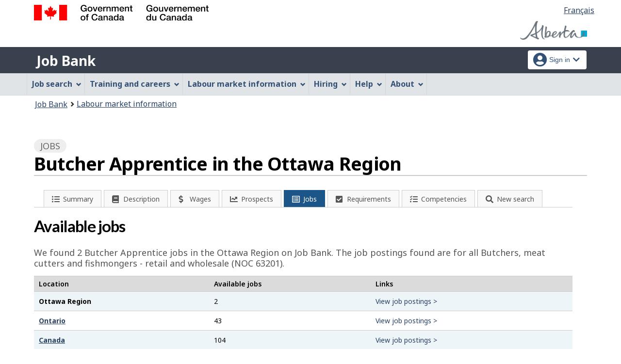

--- FILE ---
content_type: text/html;charset=UTF-8
request_url: https://ab.jobbank.gc.ca/explore_career/job_market_report/lmi_jobnews_inc.xhtml
body_size: 887
content:

	
	<div class="mrgn-tp-xl">
		<h2>News</h2>
		<p>Read the latest news stories about job creation and layoffs related to the occupation of<span class="capitalize">butcher apprentice</span>   (NOC 63201).
		</p>
	</div>
	
	<div class="clearfix"></div>
	<div class="col-md-12 row lmi-news-container">	
		<article class="col-md-6 lmi-news-item" id="jobnews-0">
			<p>Food Basics opened a 43,000-sq.-ft. grocery store in Barrhaven, Ottawa, employing 125 people</p>
			<ul class="lmi-news-item-list">
			<li class="lmi-news-type"><span class="fa fa-clipboard-list" aria-hidden="true"></span> <span class="lmi-news-event">Job creation</span></li>
			<li class="lmi-news-industry">
			   <span class="lmi-news-ind">Retail trade</span>
			</li>
			<li class="lmi-news-date">
			    Added on 2025-10-30
			</li>
			<li class="lmi-news-er">
					<span class="fas fa-map-marker-alt" aria-hidden="true"></span> Ottawa Region, ON
				
			</li>
			<li class="lmi-news-link"><a href="https://www.ctvnews.ca/ottawa/article/food-basics-open-in-half-moon-bay-how-do-prices-compare/" class="btn btn-primary"><span class="fa fa-location-circle"></span>ctvnews.ca</a>
			</li>
			</ul>	
			<div class="clearfix"></div>		
		</article>	
		<article class="col-md-6 lmi-news-item" id="jobnews-1">
			<p>Food Basics opened a 32,000-sq.-ft. grocery store in Hawkesbury, creating around 100 new jobs</p>
			<ul class="lmi-news-item-list">
			<li class="lmi-news-type"><span class="fa fa-clipboard-list" aria-hidden="true"></span> <span class="lmi-news-event">Job creation</span></li>
			<li class="lmi-news-industry">
			   <span class="lmi-news-ind">Retail trade</span>
			</li>
			<li class="lmi-news-date">
			    Added on 2025-08-14
			</li>
			<li class="lmi-news-er">
					<span class="fas fa-map-marker-alt" aria-hidden="true"></span> Ottawa Region, ON
				
			</li>
			<li class="lmi-news-link"><a href="https://thereview.ca/2025/08/14/food-basics-opens-in-hawkesbury/" class="btn btn-primary"><span class="fa fa-location-circle"></span>thereview.ca</a>
			</li>
			</ul>	
			<div class="clearfix"></div>		
		</article>
	<div class="pull-right" style="width:100%">
		
	
	<div class="row">
		<div class="col-md-12"><span style="float:right"><a href="https://www.ab.jobbank.gc.ca/trend-analysis/labour-market-news" class="btn btn-primary" target="_blank">View more news</a></span>
	    </div>
    </div>
    </div>
    <div class="clearfix"></div>
	</div>